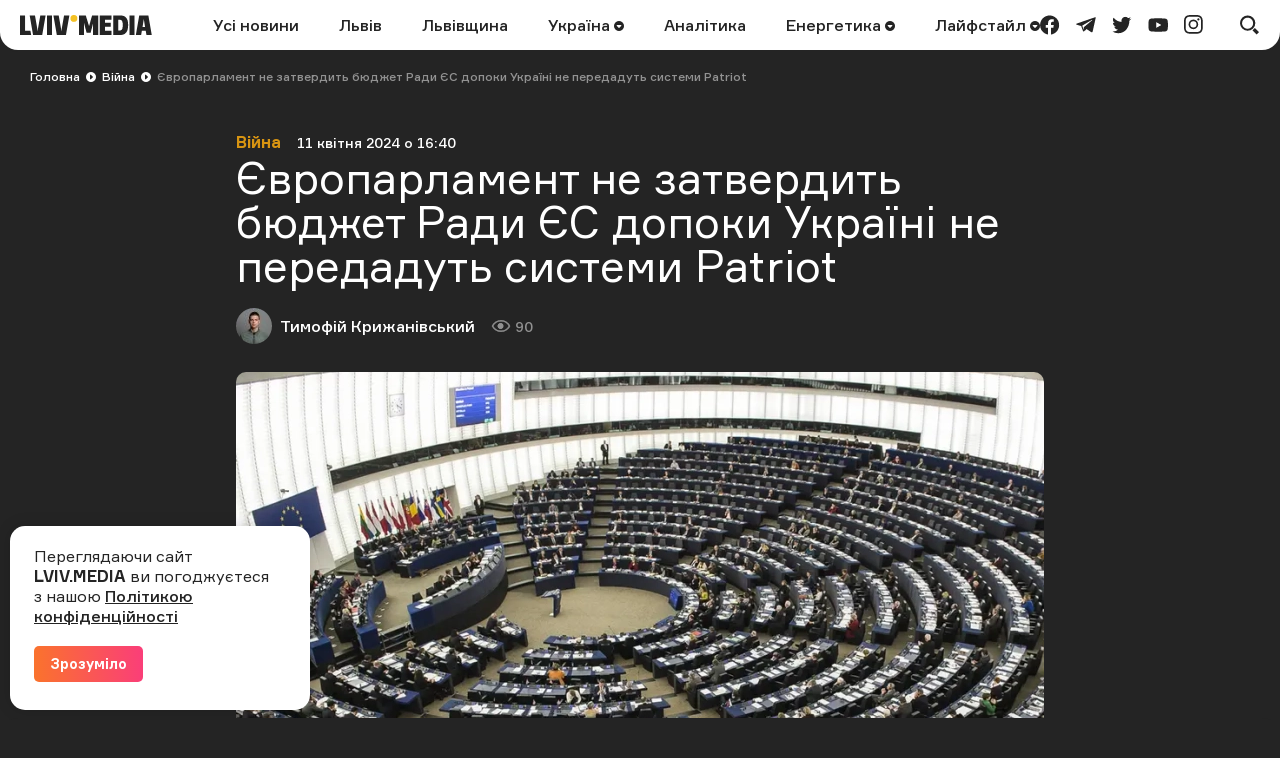

--- FILE ---
content_type: text/html; charset=UTF-8
request_url: https://lviv.media/viyna/87553-poki-ukrayini-ne-dadut-patriot-yevroparlament-ne-shvalit-byudzhet-yevroradi/
body_size: 13652
content:
<!DOCTYPE html> <html lang="uk"> <head> <meta charset="utf-8"> <meta http-equiv="x-ua-compatible" content="ie=edge"> <meta name="viewport" content="width=device-width, initial-scale=1"> <meta name="HandheldFriendly" content="True" /> <meta http-equiv="cleartype" content="on" /> <meta name="format-detection" content="telephone=no" /> <meta name="format-detection" content="address=no" /> <meta property="fb:app_id" content="759044945210517" /> <link rel="apple-touch-icon" sizes="180x180" href="/apple-touch-icon.png"> <link rel="icon" type="image/png" sizes="32x32" href="/favicon-32x32.png"> <link rel="icon" type="image/png" sizes="16x16" href="/favicon-16x16.png"> <link rel="manifest" href="/site.webmanifest"> <link rel="mask-icon" href="/safari-pinned-tab.svg" color="#242424"> <meta name="msapplication-TileColor" content="#242424"> <meta name="theme-color" content="#ffffff"> <title>Patriot для  України: євродепутати заморозили бюджет Ради ЄС — LVIV.MEDIA</title> <link rel="canonical" href="https://lviv.media/viyna/87553-poki-ukrayini-ne-dadut-patriot-yevroparlament-ne-shvalit-byudzhet-yevroradi/"> <link rel="amphtml" href="https://lviv.media/amp/viyna/87553-poki-ukrayini-ne-dadut-patriot-yevroparlament-ne-shvalit-byudzhet-yevroradi/"> <meta name="robots" content="max-snippet:-1, max-video-preview:-1, max-image-preview:large"> <link rel="alternate" href="https://lviv.media/viyna/87553-poki-ukrayini-ne-dadut-patriot-yevroparlament-ne-shvalit-byudzhet-yevroradi/" hreflang="x-default" /> <link rel="alternate" href="https://lviv.media/viyna/87553-poki-ukrayini-ne-dadut-patriot-yevroparlament-ne-shvalit-byudzhet-yevroradi/" hreflang="uk" /> <meta name="description" content="Європарламент вирішив не затверджувати бюджет Ради ЄС, допоки європейські країни не передадуть Україні системи ППО — більше на LVIV.MEDIA"> <meta property="og:title" content="Європарламент не затвердить бюджет Ради ЄС допоки Україні не передадуть системи Patriot — LVIV.MEDIA" /> <meta property="og:description" content="З цією заявою виступив експрем&#039;єр-міністр Бельгії Гі Верхофстадт в Європарламенті. Європарламентарі підтримали це рішення" /> <meta property="og:type" content="article" /> <meta property="og:url" content="https://lviv.media/viyna/87553-poki-ukrayini-ne-dadut-patriot-yevroparlament-ne-shvalit-byudzhet-yevroradi/" /> <meta property="og:image" content="https://lviv.media/static/content/thumbs/1200x630/0/1d/ohevxn---c1000x525x0sx0s-up--75aae519a2f1779f44c6af5678e0a1d0.webp" /> <meta property="og:image:url" content="https://lviv.media/static/content/thumbs/1200x630/0/1d/ohevxn---c1000x525x0sx0s-up--75aae519a2f1779f44c6af5678e0a1d0.webp" /> <meta property="og:image:width" content="1200" /> <meta property="og:image:height" content="630" /> <meta property="og:site_name" content="LVIV.MEDIA" /> <meta name="twitter:title" content="Європарламент не затвердить бюджет Ради ЄС допоки Україні не передадуть системи Patriot — LVIV.MEDIA"> <meta name="twitter:description" content="З цією заявою виступив експрем&#039;єр-міністр Бельгії Гі Верхофстадт в Європарламенті. Європарламентарі підтримали це рішення"> <meta name="twitter:card" content="summary_large_image"> <meta name="twitter:image" content="https://lviv.media/static/content/thumbs/1200x630/0/1d/ohevxn---c1000x525x0sx0s-up--75aae519a2f1779f44c6af5678e0a1d0.webp"> <meta name="twitter:site" content="LVIV.MEDIA"> <meta name="twitter:creator" content="@LvivMedia"> <meta property="og:article:author" content="https://lviv.media/authors/72-krizhanivskij/" /> <meta property="og:article:published_time" content="2024-04-11T16:40:00+03:00" /> <script type="application/ld+json">{"@context":"https://schema.org","@type":"BreadcrumbList","itemListElement":[{"@type":"ListItem","position":1,"name":"Головна","item":"https://lviv.media/"},{"@type":"ListItem","position":2,"name":"Війна","item":"https://lviv.media/viyna/"},{"@type":"ListItem","position":3,"name":"Європарламент не затвердить бюджет Ради ЄС допоки Україні не передадуть системи Patriot","item":"https://lviv.media/viyna/87553-poki-ukrayini-ne-dadut-patriot-yevroparlament-ne-shvalit-byudzhet-yevroradi/"}]}</script> <script type="application/ld+json">{"@context":"https://schema.org","@type":"NewsArticle","headline":"Європарламент не затвердить бюджет Ради ЄС допоки Україні не передадуть системи Patriot","datePublished":"2024-04-11T16:40:00+03:00","dateModified":"2024-04-11T16:40:00+03:00","author":{"@type":"Person","name":"Тимофій Крижанівський"},"publisher":{"@type":"Organization","name":"LVIV.MEDIA","logo":{"@type":"ImageObject","url":"https://lviv.media/static/img/logo-current.svg"}},"description":"З цією заявою виступив експрем'єр-міністр Бельгії Гі Верхофстадт в Європарламенті. Європарламентарі підтримали це рішення","articleBody":"У четвер, 11 квітня, експремʼєр-міністр Бельгії, багаторічний депутат Європейського парламенту Гі Верхофстадт запропонував призупинити схвалення бюджету Європейської Ради допоки для України не знайдуть системи ППО Patriot. Про це повідомило Радіо Свобода з посиланням на соцмережі Верхофстадта. Депутати підтримали пропозицію Рішення не ухвалювати фінансування Ради ЄС підтримало 515 євродепутатів, проти були 62. Під час свого виступу Гі Верхофстадт нагадав слова керівника європейської дипломатії Жозепа Бореля про те, що у держав ЄС в розпорядженні є 100 батарей Patriot. Також євродепутат нагадав нещодавню заяву міністра закордонних справ України Дмитра Кулеби, що Україна якнайшвидше потребує сім систем ППО для своїх потреб і готова розглянути варіант позики. Нагадаємо, 6 квітня Президент України в інтервʼю заявив, що Україна потребує 25 систем ППО Patriot або їх аналогів, щоб закрити Україну повністю. Ця кількість врахована навіть з тими областями, які найменше потерпають від повітряних атак Росії.","image":"https://lviv.media/static/content/thumbs/800x450/0/1d/7ywq36---c800x450x50px50p-up--75aae519a2f1779f44c6af5678e0a1d0.webp"}</script> <link rel="preload" crossorigin as="font" href="https://lviv.media/static/fonts/Formular/Formular-Regular.woff"> <link rel="preload" crossorigin as="font" href="https://lviv.media/static/fonts/Formular/Formular-Medium.woff"> <link rel="preload" crossorigin as="font" href="https://lviv.media/static/fonts/Formular/Formular-Black.woff"> <link rel="preload" crossorigin as="font" href="https://lviv.media/static/fonts/Formular/Formular-Bold.woff"> <link rel="preload" href="https://lviv.media/static/content/thumbs/808x456/0/1d/hfqmcf---c930x525x0sx0s-up--75aae519a2f1779f44c6af5678e0a1d0.webp" as="image" imagesrcset="https://lviv.media/static/content/thumbs/808x456/0/1d/hfqmcf---c930x525x0sx0s-up--75aae519a2f1779f44c6af5678e0a1d0.webp 1x, https://lviv.media/static/content/thumbs/1616x912/0/1d/wyymxe---c930x525x0sx0s-up--75aae519a2f1779f44c6af5678e0a1d0.webp 2x" media="(min-width: 1024px)"> <link rel="preload" href="https://lviv.media/static/content/thumbs/420x484/0/1d/amb5ld---c455x525x0sx0s-up--75aae519a2f1779f44c6af5678e0a1d0.webp" as="image" imagesrcset="https://lviv.media/static/content/thumbs/420x484/0/1d/amb5ld---c455x525x0sx0s-up--75aae519a2f1779f44c6af5678e0a1d0.webp 1x, https://lviv.media/static/content/thumbs/840x968/0/1d/z4u4h3---c455x525x0sx0s-up--75aae519a2f1779f44c6af5678e0a1d0.webp 2x" media="(max-width: 1023px)"> <link rel="stylesheet" href="https://lviv.media/static/css/app.css"> <style>
[data-ad-slot] iframe {
    margin: 0 auto !important;
}
</style> <link rel="stylesheet" href="https://lviv.media/static/css/post.css"> <link rel="stylesheet" href="https://lviv.media/static/css/gallery.css" fetchpriority="low"> <link rel="stylesheet" href="https://lviv.media/static/css/carousel.css" fetchpriority="low"> <link rel="stylesheet" href="https://lviv.media/static/css/utilities.css" fetchpriority="low"> <script>
window.App = {"baseUrl":"https:\/\/lviv.media\/","staticUrl":"https:\/\/lviv.media\/static\/","locale":"uk","facebookAppId":"759044945210517","jsVendorFiles":{"vendor.js":"https:\/\/lviv.media\/static\/js\/vendor.js?id=c131facd8af0150da4b44c65aae288aa","swiper-vendor.js":"https:\/\/lviv.media\/static\/js\/swiper-vendor.js?id=885337d6e4fc03c9c0956f53bfc09e5e"},"article":{"id":"9bc83003-9f14-4876-8982-f033aedeb9b6","number":87553,"slug":"poki-ukrayini-ne-dadut-patriot-yevroparlament-ne-shvalit-byudzhet-yevroradi","layout":"default","modules":[],"embeds":[],"title":{"origin":"Європарламент не затвердить бюджет Ради ЄС допоки Україні не передадуть системи Patriot","clean":"Європарламент не затвердить бюджет Ради ЄС допоки Україні не передадуть системи Patriot"},"meta":{"title":"Patriot для  України: євродепутати заморозили бюджет Ради ЄС","description":"Європарламент вирішив не затверджувати бюджет Ради ЄС, допоки європейські країни не передадуть Україні системи ППО — більше на LVIV.MEDIA"},"url":{"direct":"https:\/\/lviv.media\/viyna\/87553-poki-ukrayini-ne-dadut-patriot-yevroparlament-ne-shvalit-byudzhet-yevroradi\/","next":"https:\/\/lviv.media\/api\/articles\/9bc83003-9f14-4876-8982-f033aedeb9b6\/next\/","add-view":"https:\/\/lviv.media\/api\/articles\/9bc83003-9f14-4876-8982-f033aedeb9b6\/add-view\/"}}}
</script> <script>
window.App.staticAsset = path =>  'https://lviv.media/static/:path:'.replace(':path:', path)
</script> <!-- Google Tag Manager --> <script>(function(w,d,s,l,i){w[l]=w[l]||[];w[l].push({'gtm.start':
new Date().getTime(),event:'gtm.js'});var f=d.getElementsByTagName(s)[0],
j=d.createElement(s),dl=l!='dataLayer'?'&l='+l:'';j.async=true;j.src=
'https://www.googletagmanager.com/gtm.js?id='+i+dl;f.parentNode.insertBefore(j,f);
})(window,document,'script','dataLayer','GTM-MX7CRZN');</script> <!-- End Google Tag Manager --> <link rel="preconnect" href="https://membrana-cdn.media/" crossorigin> <link rel="dns-prefetch" href="https://membrana-cdn.media/"> <script>
    window.yieldMasterCmd = window.yieldMasterCmd || [];
    window.yieldMasterCmd.push(function() {
        window.yieldMaster.init({
            pageVersionAutodetect: true
        });
    });
</script> <script>
    (function() {
        const scriptsToLoad = [
            { src: 'https://www.googletagservices.com/tag/js/gpt.js', loaded: false },
            { src: 'https://cdn.membrana.media/lvm/ym.js', loaded: false },
        ];

        function loadScripts() {
            scriptsToLoad.forEach(script => {
                if (!script.loaded) {
                    const scriptElement = document.createElement('script');
                    scriptElement.src = script.src;
                    document.body.appendChild(scriptElement);
                    script.loaded = true;
                }
            });

            // Remove event listeners after loading scripts
            document.removeEventListener('click', loadScripts);
            document.removeEventListener('scroll', loadScripts);
            document.removeEventListener('mousemove', loadScripts);
        }

        // Add event listeners for user interactions
        document.addEventListener('click', loadScripts);
        document.addEventListener('scroll', loadScripts);
        document.addEventListener('mousemove', loadScripts);
    })();
</script> <style>
	.nts-ad {display: flex; flex-direction: column; align-items: center; justify-content: center}
	.nts-ad-h250 {min-height: 250px}
	.nts-ad-h280 {min-height: 280px}
	.nts-ad-h600 {min-height: 600px; justify-content: flex-start}
</style> </head> </html> <body> <header class="c-header"> <div class="c-header-inner"> <div class="c-header-bg"></div> <div class="c-header-hamburger"> <button type="button" class="c-header-hamburger__btn js-menu-toggle"> <span class="sr-only">Меню</span> <div class="c-header-hamburger__icon"> <div></div> <div></div> <div></div> </div> </button> </div> <div class="c-menu"> <div class="c-menu-inner"> <nav class="c-menu-nav"> <ul class="c-menu-nav__list"> <li class="c-menu-nav__item"> <a href="https://lviv.media/news/" class="c-menu-nav__link">Усі новини</a> </li> <li class="c-menu-nav__item"> <a href="https://lviv.media/lviv/" class="c-menu-nav__link">Львів</a> </li> <li class="c-menu-nav__item"> <a href="https://lviv.media/lvivshchyna/" class="c-menu-nav__link">Львівщина</a> </li> <li class="c-menu-nav__item"> <a href="https://lviv.media/ukraina/" class="c-menu-nav__link">
    Україна
    </a> <div class="c-menu-sub"> <ul class="c-menu-sub__list"> <li class="c-menu-sub__item"> <a href="https://lviv.media/viyna/" class="c-menu-sub__link">Війна</a> </li> <li class="c-menu-sub__item"> <a href="https://lviv.media/politics/" class="c-menu-sub__link">Політика</a> </li> <li class="c-menu-sub__item"> <a href="https://lviv.media/ekonomika/" class="c-menu-sub__link">Економіка</a> </li> <li class="c-menu-sub__item"> <a href="https://lviv.media/socialni-novini/" class="c-menu-sub__link">Соціальні новини</a> </li> </ul> </div> </li> <li class="c-menu-nav__item"> <a href="https://lviv.media/analitika/" class="c-menu-nav__link">Аналітика</a> </li> <li class="c-menu-nav__item"> <a href="https://lviv.media/energetika/" class="c-menu-nav__link">
    Енергетика
    </a> <div class="c-menu-sub"> <ul class="c-menu-sub__list"> <li class="c-menu-sub__item"> <a href="https://lviv.media/energetika/gaz/" class="c-menu-sub__link">Газ</a> </li> <li class="c-menu-sub__item"> <a href="https://lviv.media/energetika/nafta/" class="c-menu-sub__link">Нафта</a> </li> <li class="c-menu-sub__item"> <a href="https://lviv.media/energetika/sonyachna-energiya/" class="c-menu-sub__link">Сонячна енергетика</a> </li> <li class="c-menu-sub__item"> <a href="https://lviv.media/energetika/vitrova-energetika/" class="c-menu-sub__link">Вітрова енергетика</a> </li> <li class="c-menu-sub__item"> <a href="https://lviv.media/energetika/zelena-energetika/" class="c-menu-sub__link">Відновлювальна енергетика</a> </li> <li class="c-menu-sub__item"> <a href="https://lviv.media/energetika/palne/" class="c-menu-sub__link">Пальне</a> </li> <li class="c-menu-sub__item"> <a href="https://lviv.media/energetika/tarifi-i-poradi/" class="c-menu-sub__link">Тарифи і поради</a> </li> </ul> </div> </li> <li class="c-menu-nav__item"> <a href="https://lviv.media/lifestyle/" class="c-menu-nav__link">
    Лайфстайл
    </a> <div class="c-menu-sub"> <ul class="c-menu-sub__list"> <li class="c-menu-sub__item"> <a href="https://lviv.media/religiya/" class="c-menu-sub__link">Релігія</a> </li> <li class="c-menu-sub__item"> <a href="https://lviv.media/recepti/" class="c-menu-sub__link">Рецепти</a> </li> <li class="c-menu-sub__item"> <a href="https://lviv.media/sport/" class="c-menu-sub__link">Спорт</a> </li> <li class="c-menu-sub__item"> <a href="https://lviv.media/zdorovya/" class="c-menu-sub__link">Здоров’я</a> </li> <li class="c-menu-sub__item"> <a href="https://lviv.media/culture/" class="c-menu-sub__link">Культура</a> </li> </ul> </div> </li> </ul> </nav> <div class="c-menu-socials"> <ul class="c-menu-socials__list"> <li class="c-menu-socails__item"> <a href="https://www.facebook.com/lvv.media" target="_blank" rel="noopener" class="c-menu-socials__link t-facebook"> <span class="sr-only">facebook</span> <svg viewbox="0 0 24 24" width="24" height="24" class="i-icon i-facebook" xmlns="http://www.w3.org/2000/svg"> <use xlink:href="https://lviv.media/static/sprite/symbol.svg#facebook"></use> </svg> </a> </li> <li class="c-menu-socails__item"> <a href="https://t.me/lvivmedia" target="_blank" rel="noopener" class="c-menu-socials__link t-telegram"> <span class="sr-only">telegram</span> <svg viewbox="0 0 24 24" width="24" height="24" class="i-icon i-telegram" xmlns="http://www.w3.org/2000/svg"> <use xlink:href="https://lviv.media/static/sprite/symbol.svg#telegram"></use> </svg> </a> </li> <li class="c-menu-socails__item"> <a href="https://twitter.com/LvivMedia" target="_blank" rel="noopener" class="c-menu-socials__link t-twitter"> <span class="sr-only">twitter</span> <svg viewbox="0 0 24 24" width="24" height="24" class="i-icon i-twitter" xmlns="http://www.w3.org/2000/svg"> <use xlink:href="https://lviv.media/static/sprite/symbol.svg#twitter"></use> </svg> </a> </li> <li class="c-menu-socails__item"> <a href="https://www.youtube.com/channel/UCHYlN_WxQytvVZu3dNWd7lQ" target="_blank" rel="noopener" class="c-menu-socials__link t-youtube"> <span class="sr-only">youtube</span> <svg viewbox="0 0 24 24" width="24" height="24" class="i-icon i-youtube" xmlns="http://www.w3.org/2000/svg"> <use xlink:href="https://lviv.media/static/sprite/symbol.svg#youtube"></use> </svg> </a> </li> <li class="c-menu-socails__item"> <a href="https://www.instagram.com/lviv_media/" target="_blank" rel="noopener" class="c-menu-socials__link t-instagram"> <span class="sr-only">instagram</span> <svg viewbox="0 0 24 24" width="24" height="24" class="i-icon i-instagram" xmlns="http://www.w3.org/2000/svg"> <use xlink:href="https://lviv.media/static/sprite/symbol.svg#instagram"></use> </svg> </a> </li> </ul> </div> </div> </div> <div class="c-header-inner__left"> <div class="c-header-logo"> <a href="https://lviv.media/"> <span class="sr-only">LVIV.MEDIA</span> <svg width="132" height="20" viewbox="0 0 132 20" fill="currentColor" xmlns="http://www.w3.org/2000/svg"> <path d="M26.978 20V.49h5.061V20h-5.061zM84.939 4.668v3.12h5.724v3.858H84.94v3.98h6.658V20H79.853V.491h11.744v4.177H84.94zM93.133 20V.491h7.469c2.58 0 4.496.787 5.725 2.384 1.228 1.597 1.843 3.955 1.843 7.125 0 3.317-.639 5.823-1.917 7.494-1.278 1.67-3.219 2.506-5.823 2.506h-7.297zm8.181-4.963c.516-.344.885-.91 1.106-1.72.258-1.078.374-2.185.344-3.293a12.04 12.04 0 00-.344-3.169 3.002 3.002 0 00-1.106-1.67 3.666 3.666 0 00-2.051-.517h-1.008v10.86h1.008a3.479 3.479 0 002.051-.491zM109.408 20V.491h5.061V20h-5.061zM78.147.491V20h-5.061V8.034l-.74 3.106-1.742 6.722h-3.98L64.85 11.14l-.757-3.106h-.024V20h-5.062V.491h6.782l3.267 10.664L72.08.49h6.068z"></path> <path d="M53.894 6.88a3.44 3.44 0 100-6.88 3.44 3.44 0 000 6.88z" fill="#F4C123"></path> <path d="M10.418 15.626H5.06V.491H0V20h11.18l-.762-4.374zM22.211 20L25.602.49h-5.307l-2.268 13.045-.386 2.96-.385-2.96L14.988.49H9.68L13.07 20h9.14zM45.946 20L49.361.49h-5.307L41.77 13.536l-.38 2.92-.382-2.92L38.722.49h-5.307L36.831 20h9.115zM119.236.491L115.845 20h5.307l.715-4.152h3.863l.722 4.152h5.307L128.376.49h-9.14zm3.309 11.5l1.261-7.996 1.255 7.995h-2.516z"></path> </svg> </a> </div> </div> <div class="c-header-inner__center"> <nav class="c-header-nav"> <ul class="c-header-nav__list"> <li class="c-header-nav__item"> <a href="https://lviv.media/news/" class="c-header-nav__link">Усі новини</a> </li> <li class="c-header-nav__item"> <a href="https://lviv.media/lviv/" class="c-header-nav__link">Львів</a> </li> <li class="c-header-nav__item"> <a href="https://lviv.media/lvivshchyna/" class="c-header-nav__link">Львівщина</a> </li> <li class="c-header-nav__item"> <a href="https://lviv.media/ukraina/" class="c-header-nav__link">
    Україна
        <svg viewbox="0 0 24 24" width="24" height="24" class="i-icon i-arrow-circle" xmlns="http://www.w3.org/2000/svg"> <use xlink:href="https://lviv.media/static/sprite/symbol.svg#arrow-circle"></use> </svg> </a> <div class="c-header-sub"> <ul class="c-header-sub__list"> <li class="c-header-sub__item"> <a href="https://lviv.media/viyna/" class="c-header-sub__link">Війна</a> </li> <li class="c-header-sub__item"> <a href="https://lviv.media/politics/" class="c-header-sub__link">Політика</a> </li> <li class="c-header-sub__item"> <a href="https://lviv.media/ekonomika/" class="c-header-sub__link">Економіка</a> </li> <li class="c-header-sub__item"> <a href="https://lviv.media/socialni-novini/" class="c-header-sub__link">Соціальні новини</a> </li> </ul> </div> </li> <li class="c-header-nav__item"> <a href="https://lviv.media/analitika/" class="c-header-nav__link">Аналітика</a> </li> <li class="c-header-nav__item"> <a href="https://lviv.media/energetika/" class="c-header-nav__link">
    Енергетика
        <svg viewbox="0 0 24 24" width="24" height="24" class="i-icon i-arrow-circle" xmlns="http://www.w3.org/2000/svg"> <use xlink:href="https://lviv.media/static/sprite/symbol.svg#arrow-circle"></use> </svg> </a> <div class="c-header-sub"> <ul class="c-header-sub__list"> <li class="c-header-sub__item"> <a href="https://lviv.media/energetika/gaz/" class="c-header-sub__link">Газ</a> </li> <li class="c-header-sub__item"> <a href="https://lviv.media/energetika/nafta/" class="c-header-sub__link">Нафта</a> </li> <li class="c-header-sub__item"> <a href="https://lviv.media/energetika/sonyachna-energiya/" class="c-header-sub__link">Сонячна енергетика</a> </li> <li class="c-header-sub__item"> <a href="https://lviv.media/energetika/vitrova-energetika/" class="c-header-sub__link">Вітрова енергетика</a> </li> <li class="c-header-sub__item"> <a href="https://lviv.media/energetika/zelena-energetika/" class="c-header-sub__link">Відновлювальна енергетика</a> </li> <li class="c-header-sub__item"> <a href="https://lviv.media/energetika/palne/" class="c-header-sub__link">Пальне</a> </li> <li class="c-header-sub__item"> <a href="https://lviv.media/energetika/tarifi-i-poradi/" class="c-header-sub__link">Тарифи і поради</a> </li> </ul> </div> </li> <li class="c-header-nav__item"> <a href="https://lviv.media/lifestyle/" class="c-header-nav__link">
    Лайфстайл
        <svg viewbox="0 0 24 24" width="24" height="24" class="i-icon i-arrow-circle" xmlns="http://www.w3.org/2000/svg"> <use xlink:href="https://lviv.media/static/sprite/symbol.svg#arrow-circle"></use> </svg> </a> <div class="c-header-sub"> <ul class="c-header-sub__list"> <li class="c-header-sub__item"> <a href="https://lviv.media/religiya/" class="c-header-sub__link">Релігія</a> </li> <li class="c-header-sub__item"> <a href="https://lviv.media/recepti/" class="c-header-sub__link">Рецепти</a> </li> <li class="c-header-sub__item"> <a href="https://lviv.media/sport/" class="c-header-sub__link">Спорт</a> </li> <li class="c-header-sub__item"> <a href="https://lviv.media/zdorovya/" class="c-header-sub__link">Здоров’я</a> </li> <li class="c-header-sub__item"> <a href="https://lviv.media/culture/" class="c-header-sub__link">Культура</a> </li> </ul> </div> </li> </ul> </nav> </div> <div class="c-header-inner__right"> <div class="c-header-socials"> <ul class="c-header-socials__list"> <li class="c-header-socails__item"> <a href="https://www.facebook.com/lvv.media" target="_blank" rel="noopener" class="c-header-socials__link t-facebook"> <span class="sr-only">facebook</span> <svg viewbox="0 0 24 24" width="24" height="24" class="i-icon i-facebook" xmlns="http://www.w3.org/2000/svg"> <use xlink:href="https://lviv.media/static/sprite/symbol.svg#facebook"></use> </svg> </a> </li> <li class="c-header-socails__item"> <a href="https://t.me/lvivmedia" target="_blank" rel="noopener" class="c-header-socials__link t-telegram"> <span class="sr-only">telegram</span> <svg viewbox="0 0 24 24" width="24" height="24" class="i-icon i-telegram" xmlns="http://www.w3.org/2000/svg"> <use xlink:href="https://lviv.media/static/sprite/symbol.svg#telegram"></use> </svg> </a> </li> <li class="c-header-socails__item"> <a href="https://twitter.com/LvivMedia" target="_blank" rel="noopener" class="c-header-socials__link t-twitter"> <span class="sr-only">twitter</span> <svg viewbox="0 0 24 24" width="24" height="24" class="i-icon i-twitter" xmlns="http://www.w3.org/2000/svg"> <use xlink:href="https://lviv.media/static/sprite/symbol.svg#twitter"></use> </svg> </a> </li> <li class="c-header-socails__item"> <a href="https://www.youtube.com/channel/UCHYlN_WxQytvVZu3dNWd7lQ" target="_blank" rel="noopener" class="c-header-socials__link t-youtube"> <span class="sr-only">youtube</span> <svg viewbox="0 0 24 24" width="24" height="24" class="i-icon i-youtube" xmlns="http://www.w3.org/2000/svg"> <use xlink:href="https://lviv.media/static/sprite/symbol.svg#youtube"></use> </svg> </a> </li> <li class="c-header-socails__item"> <a href="https://www.instagram.com/lviv_media/" target="_blank" rel="noopener" class="c-header-socials__link t-instagram"> <span class="sr-only">instagram</span> <svg viewbox="0 0 24 24" width="24" height="24" class="i-icon i-instagram" xmlns="http://www.w3.org/2000/svg"> <use xlink:href="https://lviv.media/static/sprite/symbol.svg#instagram"></use> </svg> </a> </li> </ul> </div> <div class="c-header-search"> <button type="button" class="c-header-search__btn js-search-modal-toggle"> <span class="sr-only">Пошук</span> <svg viewbox="0 0 24 24" width="24" height="24" class="i-icon i-search " xmlns="http://www.w3.org/2000/svg"> <use xlink:href="https://lviv.media/static/sprite/symbol.svg#search"></use> </svg> <svg viewbox="0 0 24 24" width="24" height="24" class="i-icon i-close " xmlns="http://www.w3.org/2000/svg"> <use xlink:href="https://lviv.media/static/sprite/symbol.svg#close"></use> </svg> </button> <div class="c-search-modal js-search-modal"> <form method="GET" action="https://lviv.media/search/" class="c-search-modal__form" autocomplete="off"> <div class="f-group"> <input type="text" class="f-input js-search-modal-input" placeholder="Введіть ключове слово" name="query"> </div> <button type="submit" class="f-btn f-btn--gradient">Пошук</button> </form> </div> </div> </div> </div> </header> <main> <div class="l-box" data-article-id="9bc83003-9f14-4876-8982-f033aedeb9b6" data-infinite-scroll-first> <article class="c-post"> <div class="c-post__header c-post__header--overlay  c-post__header--image "> <div class="c-breadcrumbs"> <div class="c-breadcrumbs__scroll"> <ul class="c-breadcrumbs__list"> <li class="c-breadcrumbs__item"> <a href="https://lviv.media/" class="c-breadcrumbs__link f-link--primary">Головна</a> <i class="c-breadcrumbs__arrow"> <svg viewbox="0 0 24 24" width="24" height="24" class="i-icon i-arrow-circle-dark" xmlns="http://www.w3.org/2000/svg"> <use xlink:href="https://lviv.media/static/sprite/symbol.svg#arrow-circle-dark"></use> </svg> </i> </li> <li class="c-breadcrumbs__item"> <a href="https://lviv.media/viyna/" class="c-breadcrumbs__link f-link--primary">Війна</a> <i class="c-breadcrumbs__arrow"> <svg viewbox="0 0 24 24" width="24" height="24" class="i-icon i-arrow-circle-dark" xmlns="http://www.w3.org/2000/svg"> <use xlink:href="https://lviv.media/static/sprite/symbol.svg#arrow-circle-dark"></use> </svg> </i> </li> <li class="c-breadcrumbs__item">Європарламент не затвердить бюджет Ради ЄС допоки Україні не передадуть системи Patriot</li> </ul> </div> </div> <div class="c-post__inner c-post__header-inner"> <dl class="c-post__info"> <dt class="sr-only">Категорія</dt> <dd class="c-post__info-item c-post__category"> <a href="https://lviv.media/viyna/" class="f-link--opacity">Війна</a> </dd> <dt class="sr-only">Дата публікації</dt> <dd class="c-post__info-item c-post__date"> <time datetime="2024-04-11T16:40:00+03:00">11 квітня 2024 о 16:40</time> </dd> </dl> <h1 class="c-post__title">Європарламент не затвердить бюджет Ради ЄС допоки Україні не передадуть системи Patriot</h1> <dl class="c-post__info"> <dt class="sr-only">Автор</dt> <dd class="c-post__info-item c-post__author"> <picture class="c-post__author-img"> <img width="36" height="36" src="https://lviv.media/static/content/thumbs/36x36/5/09/qwe3l4---c36x36x50px50p-up--c901c371333bb839fd272ba2ffea6095.jpg" srcset="https://lviv.media/static/content/thumbs/36x36/5/09/qwe3l4---c36x36x50px50p-up--c901c371333bb839fd272ba2ffea6095.jpg 1x, https://lviv.media/static/content/thumbs/72x72/5/09/sg7lpd---c36x36x50px50p-up--c901c371333bb839fd272ba2ffea6095.jpg 2x" alt="Тимофій Крижанівський"> </picture> <div class="c-post__author-name"> <a href="https://lviv.media/authors/72-krizhanivskij/" class="f-link--opacity f-link--overlay">Тимофій Крижанівський</a> </div> </dd> <dt class="sr-only">Кількість переглядів</dt> <dd class="c-post__info-item c-post__views"> <svg viewbox="0 0 24 24" width="24" height="24" class="i-icon i-views " xmlns="http://www.w3.org/2000/svg"> <use xlink:href="https://lviv.media/static/sprite/symbol.svg#views"></use> </svg>
                90
            </dd> </dl> <figure class="c-post__img"> <picture> <source srcset="https://lviv.media/static/content/thumbs/808x456/0/1d/hfqmcf---c930x525x0sx0s-up--75aae519a2f1779f44c6af5678e0a1d0.webp 1x, https://lviv.media/static/content/thumbs/1616x912/0/1d/wyymxe---c930x525x0sx0s-up--75aae519a2f1779f44c6af5678e0a1d0.webp 2x" type="image/webp" media="(min-width: 1024px)"> <img width="420" height="484" src="https://lviv.media/static/content/thumbs/420x484/0/1d/amb5ld---c455x525x0sx0s-up--75aae519a2f1779f44c6af5678e0a1d0.webp" srcset="https://lviv.media/static/content/thumbs/420x484/0/1d/amb5ld---c455x525x0sx0s-up--75aae519a2f1779f44c6af5678e0a1d0.webp 1x, https://lviv.media/static/content/thumbs/840x968/0/1d/z4u4h3---c455x525x0sx0s-up--75aae519a2f1779f44c6af5678e0a1d0.webp 2x" alt="Поки Україні не дадуть Patriot Європарламент не схвалить бюджет Євроради" title="Фото Європарламенту"> </source></picture> </figure> </div> </div> <div class="c-card c-post__card"> <div class="c-post__inner"> <div class="c-prose"> <div class="c-post__lead"><p>З цією заявою виступив експрем'єр-міністр Бельгії Гі Верхофстадт в Європарламенті. Європарламентарі підтримали це рішення</p></div> <p>У четвер, 11 квітня, експремʼєр-міністр Бельгії, багаторічний депутат Європейського парламенту Гі Верхофстадт запропонував призупинити схвалення бюджету Європейської Ради допоки для України не знайдуть системи ППО Patriot. Про це <a href="https://t.me/svoboda_radio/26353" rel="nofollow">повідомило </a>Радіо Свобода з посиланням на соцмережі Верхофстадта.</p> <h2>Депутати підтримали пропозицію</h2> <p>Рішення не ухвалювати фінансування Ради ЄС підтримало 515 євродепутатів, проти були 62. Під час свого виступу Гі Верхофстадт нагадав слова керівника європейської дипломатії Жозепа Бореля про те, що у держав ЄС в розпорядженні є 100 батарей Patriot. Також євродепутат нагадав нещодавню заяву міністра закордонних справ України Дмитра Кулеби, що Україна якнайшвидше потребує сім систем ППО для своїх потреб і готова розглянути варіант позики. </p> <p>Нагадаємо, 6 квітня Президент України в інтервʼю<a href="https://lviv.media/ukraina/87335-nestacha-ppo-mobilizacijnij-zakon-ta-dopomogu-ssha-golovne-z-intervyu-zelenskogo/"> заявив</a>, що Україна потребує 25 систем ППО Patriot або їх аналогів, щоб закрити Україну повністю. Ця кількість врахована навіть з тими областями, які найменше потерпають від повітряних атак Росії. </p> <!-- Desktop ad --> <div class="hidden lg:block"> <div class="nts-ad nts-ad-h280"> <div class="LVM_BTA_336"></div> </div> </div> <!-- Mobile ad --> <div class="lg:hidden"> <div class="nts-ad nts-ad-h280"> <div class="LVM_BTA_300M"></div> </div> </div> </div> <div class="c-post__tags"> <ul class="c-post__tags-list"> <li class="c-post__tags-item"> <a href="https://lviv.media/tags/64-dopomoha/" class="c-post__tags-link">#допомога</a> </li> <li class="c-post__tags-item"> <a href="https://lviv.media/tags/215-yevroparlament/" class="c-post__tags-link">#Європарламент</a> </li> <li class="c-post__tags-item"> <a href="https://lviv.media/tags/407-ppo/" class="c-post__tags-link">#ППО</a> </li> <li class="c-post__tags-item"> <a href="https://lviv.media/tags/1323-patriot/" class="c-post__tags-link">#Patriot</a> </li> </ul> </div> <div class="c-post__share"> <ul class="c-post__share-list"> <li class="c-post__share-item"> <a href="https://lviv.media/viyna/87553-poki-ukrayini-ne-dadut-patriot-yevroparlament-ne-shvalit-byudzhet-yevroradi/?utm_source=shares&amp;utm_medium=telegram" target="_blank" class="c-post__share-link t-telegram" data-share="telegram"> <span class="c-post__share-text">Надіслати в Telegram</span> <svg viewbox="0 0 24 24" width="24" height="24" class="i-icon i-telegram" xmlns="http://www.w3.org/2000/svg"> <use xlink:href="https://lviv.media/static/sprite/symbol.svg#telegram"></use> </svg> </a> </li> <li class="c-post__share-item"> <a href="https://lviv.media/viyna/87553-poki-ukrayini-ne-dadut-patriot-yevroparlament-ne-shvalit-byudzhet-yevroradi/?utm_source=shares&amp;utm_medium=facebook" target="_blank" class="c-post__share-link t-facebook" data-share="facebook"> <span class="c-post__share-text">Поширити в Facebook</span> <svg viewbox="0 0 24 24" width="24" height="24" class="i-icon i-facebook" xmlns="http://www.w3.org/2000/svg"> <use xlink:href="https://lviv.media/static/sprite/symbol.svg#facebook"></use> </svg> </a> </li> <li class="c-post__share-item"> <a href="https://lviv.media/viyna/87553-poki-ukrayini-ne-dadut-patriot-yevroparlament-ne-shvalit-byudzhet-yevroradi/?utm_source=shares&amp;utm_medium=messenger" target="_blank" class="c-post__share-link t-messenger" data-share="messenger"> <span class="c-post__share-text">Надіслати в Messenger</span> <svg viewbox="0 0 24 24" width="24" height="24" class="i-icon i-messenger" xmlns="http://www.w3.org/2000/svg"> <use xlink:href="https://lviv.media/static/sprite/symbol.svg#messenger"></use> </svg> </a> </li> <li class="c-post__share-item"> <a href="https://lviv.media/viyna/87553-poki-ukrayini-ne-dadut-patriot-yevroparlament-ne-shvalit-byudzhet-yevroradi/?utm_source=shares&amp;utm_medium=twitter" target="_blank" class="c-post__share-link t-twitter" data-share="twitter"> <span class="c-post__share-text">Твітнути в Twitter</span> <svg viewbox="0 0 24 24" width="24" height="24" class="i-icon i-twitter" xmlns="http://www.w3.org/2000/svg"> <use xlink:href="https://lviv.media/static/sprite/symbol.svg#twitter"></use> </svg> </a> </li> </ul> </div> </div> </div> </article> <!-- Desktop ad --> <div class="hidden lg:block"> <div class="nts-ad nts-ad-h250"> <div class="LVM_BTC_970"></div> </div> </div> <!-- Mobile ad --> <div class="lg:hidden"> <div class="nts-ad nts-ad-h280"> <div class="LVM_BTC_300M"></div> </div> </div> <section class="c-card"> <div class="c-heading"> <h2 class="c-heading-title">Пов’язані публікації</h2> </div> <div class="swiper c-carousel js-carousel"> <div class="swiper-wrapper"> <div class="swiper-slide"> <article class="c-entry"> <picture class="c-entry__preview"> <source data-srcset="https://lviv.media/static/content/thumbs/280x158/5/d2/trvujh---c280x158x50px50p-up--24e24b4f0e8dfe3d67b4320f241fcd25.jpg 1x, https://lviv.media/static/content/thumbs/560x316/5/d2/uw3ltb---c280x158x50px50p-up--24e24b4f0e8dfe3d67b4320f241fcd25.jpg 2x" type="image/jpeg" media="(min-width: 1024px)"> <img width="350" height="196" data-src="https://lviv.media/static/content/thumbs/350x196/5/d2/zghhfh---c350x196x50px50p-up--24e24b4f0e8dfe3d67b4320f241fcd25.jpg" data-srcset="https://lviv.media/static/content/thumbs/350x196/5/d2/zghhfh---c350x196x50px50p-up--24e24b4f0e8dfe3d67b4320f241fcd25.jpg 1x, https://lviv.media/static/content/thumbs/700x392/5/d2/ll2hzk---c350x196x50px50p-up--24e24b4f0e8dfe3d67b4320f241fcd25.jpg 2x" alt="У Повітряних силах ЗСУ розповіли, скільки російських “кинджалів” збили американські системи Patriot" title="У Повітряних силах ЗСУ розповіли, скільки російських “кинджалів” збили американські системи Patriot" class="lazy"> </source></picture> <div class="c-entry__content"> <dl class="c-entry__category"> <dt class="sr-only">Категорія</dt> <dd> <a href="https://lviv.media/viyna/" class="f-link--opacity">Війна</a> </dd> </dl> <div class="c-entry__title"> <a href="https://lviv.media/viyna/84151-u-povitryanih-silah-zsu-rozpovili-skilki-rosijskih-kindzhaliv-zbili-amerikanski-sistemi-patriot/" class="c-entry__link f-link--overlay f-link--opacity">У Повітряних силах ЗСУ розповіли, скільки російських “кинджалів” збили американські системи Patriot</a> </div> <dl class="c-entry__date"> <dt class="sr-only">Дата публікації</dt> <dd> <time datetime="2023-12-31T16:10:45+02:00">31.12.2023 16:10</time> </dd> </dl> </div> </article> </div> <div class="swiper-slide"> <article class="c-entry"> <picture class="c-entry__preview"> <source data-srcset="https://lviv.media/static/content/thumbs/280x158/c/ec/aanol5---c280x158x50px50p-up--3d52d300c4d5a1172124b71d2adb2ecc.jpeg 1x, https://lviv.media/static/content/thumbs/560x316/c/ec/b7cpjy---c280x158x50px50p-up--3d52d300c4d5a1172124b71d2adb2ecc.jpeg 2x" type="image/jpeg" media="(min-width: 1024px)"> <img width="350" height="196" data-src="https://lviv.media/static/content/thumbs/350x196/c/ec/y5fxtg---c350x196x50px50p-up--3d52d300c4d5a1172124b71d2adb2ecc.jpeg" data-srcset="https://lviv.media/static/content/thumbs/350x196/c/ec/y5fxtg---c350x196x50px50p-up--3d52d300c4d5a1172124b71d2adb2ecc.jpeg 1x, https://lviv.media/static/content/thumbs/700x392/c/ec/7anaxj---c350x196x50px50p-up--3d52d300c4d5a1172124b71d2adb2ecc.jpeg 2x" alt="Європарламент підтримав виділення 50 млрд євро для України" title="Європарламент підтримав виділення 50 млрд євро для України" class="lazy"> </source></picture> <div class="c-entry__content"> <dl class="c-entry__category"> <dt class="sr-only">Категорія</dt> <dd> <a href="https://lviv.media/svit/" class="f-link--opacity">Світ</a> </dd> </dl> <div class="c-entry__title"> <a href="https://lviv.media/svit/85894-yevroparlament-pidtrimav-vidilennya-50-mlrd-yevro-dlya-ukrayini/" class="c-entry__link f-link--overlay f-link--opacity"><strong>Європарламент підтримав виділення 50 млрд євро для України</strong></a> </div> <dl class="c-entry__date"> <dt class="sr-only">Дата публікації</dt> <dd> <time datetime="2024-02-27T14:46:37+02:00">27.02.2024 14:46</time> </dd> </dl> </div> </article> </div> <div class="swiper-slide"> <article class="c-entry"> <picture class="c-entry__preview"> <source data-srcset="https://lviv.media/static/content/thumbs/280x158/7/eb/k6y6il---c280x158x50px50p-up--d67e5e6155bc2c003afb65ea6d376eb7.jpg 1x, https://lviv.media/static/content/thumbs/560x316/7/eb/z3ad6v---c280x158x50px50p-up--d67e5e6155bc2c003afb65ea6d376eb7.jpg 2x" type="image/jpeg" media="(min-width: 1024px)"> <img width="350" height="196" data-src="https://lviv.media/static/content/thumbs/350x196/7/eb/w2fqoh---c350x196x50px50p-up--d67e5e6155bc2c003afb65ea6d376eb7.jpg" data-srcset="https://lviv.media/static/content/thumbs/350x196/7/eb/w2fqoh---c350x196x50px50p-up--d67e5e6155bc2c003afb65ea6d376eb7.jpg 1x, https://lviv.media/static/content/thumbs/700x392/7/eb/cbj5dz---c350x196x50px50p-up--d67e5e6155bc2c003afb65ea6d376eb7.jpg 2x" alt="крилата ракета" title="Над Україною Сили ППО знищили три крилаті ракети та 28 БПЛА «Shahed»" class="lazy"> </source></picture> <div class="c-entry__content"> <dl class="c-entry__category"> <dt class="sr-only">Категорія</dt> <dd> <a href="https://lviv.media/ukraina/" class="f-link--opacity">Україна</a> </dd> </dl> <div class="c-entry__title"> <a href="https://lviv.media/ukraina/87314-nad-ukrayinoyu-sili-ppo-znishili-tri-krilati-raketi-ta-28-bpla-shahed/" class="c-entry__link f-link--overlay f-link--opacity">Над Україною Сили ППО знищили три крилаті ракети та 28 БПЛА «Shahed»</a> </div> <dl class="c-entry__date"> <dt class="sr-only">Дата публікації</dt> <dd> <time datetime="2024-04-06T09:07:00+03:00">06.04.2024 09:07</time> </dd> </dl> </div> </article> </div> <div class="swiper-slide"> <article class="c-entry"> <picture class="c-entry__preview"> <source data-srcset="https://lviv.media/static/content/thumbs/280x158/0/8e/a3d7ni---c280x158x50px50p-up--2e983c34337ac3b731db6c53c7c658e0.jpg 1x, https://lviv.media/static/content/thumbs/560x316/0/8e/xul5hd---c280x158x50px50p-up--2e983c34337ac3b731db6c53c7c658e0.jpg 2x" type="image/jpeg" media="(min-width: 1024px)"> <img width="350" height="196" data-src="https://lviv.media/static/content/thumbs/350x196/0/8e/nhl7ur---c350x196x50px50p-up--2e983c34337ac3b731db6c53c7c658e0.jpg" data-srcset="https://lviv.media/static/content/thumbs/350x196/0/8e/nhl7ur---c350x196x50px50p-up--2e983c34337ac3b731db6c53c7c658e0.jpg 1x, https://lviv.media/static/content/thumbs/700x392/0/8e/7co6v6---c350x196x50px50p-up--2e983c34337ac3b731db6c53c7c658e0.jpg 2x" alt="Володимир Зеленський на інтерв’ю" title="Володимир Зеленський на інтерв’ю" class="lazy"> </source></picture> <div class="c-entry__content"> <dl class="c-entry__category"> <dt class="sr-only">Категорія</dt> <dd> <a href="https://lviv.media/ukraina/" class="f-link--opacity">Україна</a> </dd> </dl> <div class="c-entry__title"> <a href="https://lviv.media/ukraina/87335-nestacha-ppo-mobilizacijnij-zakon-ta-dopomogu-ssha-golovne-z-intervyu-zelenskogo/" class="c-entry__link f-link--overlay f-link--opacity">Нестача ППО, мобілізаційний закон та допомога США — головне з інтерв’ю Зеленського</a> </div> <dl class="c-entry__date"> <dt class="sr-only">Дата публікації</dt> <dd> <time datetime="2024-04-06T21:45:07+03:00">06.04.2024 21:45</time> </dd> </dl> </div> </article> </div> <div class="swiper-slide"> <article class="c-entry"> <picture class="c-entry__preview"> <source data-srcset="https://lviv.media/static/content/thumbs/280x158/a/7c/btp5m3---c1694x955x0sx197s-up--52e5779b1db6447df7e0fed0867457ca.png 1x, https://lviv.media/static/content/thumbs/560x316/a/7c/h7bdo5---c1694x955x0sx197s-up--52e5779b1db6447df7e0fed0867457ca.png 2x" type="image/png" media="(min-width: 1024px)"> <img width="350" height="196" data-src="https://lviv.media/static/content/thumbs/350x196/a/7c/oabwog---c1694x948x0sx205s-up--52e5779b1db6447df7e0fed0867457ca.png" data-srcset="https://lviv.media/static/content/thumbs/350x196/a/7c/oabwog---c1694x948x0sx205s-up--52e5779b1db6447df7e0fed0867457ca.png 1x, https://lviv.media/static/content/thumbs/700x392/a/7c/nuqudu---c1694x948x0sx205s-up--52e5779b1db6447df7e0fed0867457ca.png 2x" alt="За тиждень бійці СБУ шість систем ППО росіян" title="Скрін з відео СБУ" class="lazy"> </source></picture> <div class="c-entry__content"> <dl class="c-entry__category"> <dt class="sr-only">Категорія</dt> <dd> <a href="https://lviv.media/viyna/" class="f-link--opacity">Війна</a> </dd> </dl> <div class="c-entry__title"> <a href="https://lviv.media/viyna/87452-za-tizhden-bijci-sbu-shist-sistem-ppo-rosiyan/" class="c-entry__link f-link--overlay f-link--opacity u-badge" data-badge="Відео">За тиждень бійці СБУ дронами знищили шість систем ППО росіян</a> </div> <dl class="c-entry__date"> <dt class="sr-only">Дата публікації</dt> <dd> <time datetime="2024-04-09T18:33:05+03:00">09.04.2024 18:33</time> </dd> </dl> </div> </article> </div> </div> <div class="swiper-button-prev"> <span class="sr-only">Попередній слайд</span> <svg viewbox="0 0 24 24" width="24" height="24" class="i-icon i-angle i-angle-left" xmlns="http://www.w3.org/2000/svg"> <use xlink:href="https://lviv.media/static/sprite/symbol.svg#angle"></use> </svg> </div> <div class="swiper-button-next"> <span class="sr-only">Наступний слайд</span> <svg viewbox="0 0 24 24" width="24" height="24" class="i-icon i-angle" xmlns="http://www.w3.org/2000/svg"> <use xlink:href="https://lviv.media/static/sprite/symbol.svg#angle"></use> </svg> </div> </div> </section> </div> <div data-infinite-scroll-container></div> </main> <div class="c-news-widget js-news-widget" data-url="https://lviv.media/api/articles-after/a0e3ca63-347b-49a8-9c0d-b08931bd6bd1/"> <div class="c-news-widget__window js-news-widget-window"> <div class="c-news-widget__inner"> <div class="c-news-widget__content"> <div class="c-news-widget__scroll"> <div class="c-news-widget__list-wrapper"> <ul class="c-news-widget__list" data-list> <li class="c-news-widget__list-item"> <div class="c-news-widget__entry"> <dl class="c-news-widget__entry-date "> <dt class="sr-only">Дата публікації</dt> <dd> <time datetime="2026-01-22T12:07:00+02:00" title="22.01.2026 12:07">12:07</time> </dd> </dl> <div class="c-news-widget__entry-title"> <a href="https://lviv.media/lvivshchyna/105407-lvivskij-sud-zobovyazav-znishiti-blizko-3700-plyashok-kontrafaktnogo-alkogolyu/?utm_source=widget" class="f-link--overlay f-link--opacity">Львівський суд зобовʼязав знищити близько 3700 пляшок контрафактного алкоголю</a> </div> </div> </li> <li class="c-news-widget__list-item"> <div class="c-news-widget__entry"> <dl class="c-news-widget__entry-date  is-important "> <dt class="sr-only">Дата публікації</dt> <dd> <time datetime="2026-01-22T11:55:00+02:00" title="22.01.2026 11:55">11:55</time> </dd> </dl> <div class="c-news-widget__entry-title"> <a href="https://lviv.media/lviv/105405-sud-skasuvav-rishennya-miskradi-pro-znesennya-tripoverhovogo-restoranu-u-centri-lvova/?utm_source=widget" class="f-link--overlay f-link--opacity"><strong>Суд скасував рішення міськради про знесення триповерхового ресторану у центрі Львова</strong></a> </div> </div> </li> <li class="c-news-widget__list-item"> <div class="c-news-widget__entry"> <dl class="c-news-widget__entry-date "> <dt class="sr-only">Дата публікації</dt> <dd> <time datetime="2026-01-22T11:45:21+02:00" title="22.01.2026 11:45">11:45</time> </dd> </dl> <div class="c-news-widget__entry-title"> <a href="https://lviv.media/lvivshchyna/105406-u-kamyanci-buzkij-auditori-viyavili-porushennya-na-405-mln-grn/?utm_source=widget" class="f-link--overlay f-link--opacity">У Кам’янці-Бузькій аудитори виявили порушення на 40,5 млн грн</a> </div> </div> </li> <li class="c-news-widget__list-item"> <div class="c-news-widget__entry"> <dl class="c-news-widget__entry-date "> <dt class="sr-only">Дата публікації</dt> <dd> <time datetime="2026-01-22T10:45:00+02:00" title="22.01.2026 10:45">10:45</time> </dd> </dl> <div class="c-news-widget__entry-title"> <a href="https://lviv.media/ukraina/105402-oleksij-shevchuk-stav-chlenom-konkursnoyi-komisiyi-z-obrannya-kerivnictva-sap/?utm_source=widget" class="f-link--overlay f-link--opacity">Олексій Шевчук став членом конкурсної комісії з обрання керівництва САП</a> </div> </div> </li> <li class="c-news-widget__list-item"> <div class="c-news-widget__entry"> <dl class="c-news-widget__entry-date "> <dt class="sr-only">Дата публікації</dt> <dd> <time datetime="2026-01-22T10:31:28+02:00" title="22.01.2026 10:31">10:31</time> </dd> </dl> <div class="c-news-widget__entry-title"> <a href="https://lviv.media/lviv/105403-lvivski-nejrohirurgi-prooperuvali-14-richnogo-hlopcya-z-ridkisnoyu-vrodzhenoyu-patologiyeyu-mozku/?utm_source=widget" class="f-link--overlay f-link--opacity">Львівські нейрохірурги прооперували 14-річного хлопця з рідкісною вродженою патологією мозку</a> </div> </div> </li> <li class="c-news-widget__list-item"> <div class="c-news-widget__entry"> <dl class="c-news-widget__entry-date "> <dt class="sr-only">Дата публікації</dt> <dd> <time datetime="2026-01-22T10:18:35+02:00" title="22.01.2026 10:18">10:18</time> </dd> </dl> <div class="c-news-widget__entry-title"> <a href="https://lviv.media/lviv/105404-rozviduvali-naslidki-udariv-oreshnikom-na-lvivshini-sbu-zatrimala-dvoh-rosijskih-agentiv/?utm_source=widget" class="f-link--overlay f-link--opacity">Розвідували наслідки ударів “Орєшніком” на Львівщині: СБУ затримала двох російських агентів</a> </div> </div> </li> <li class="c-news-widget__list-item"> <div class="c-news-widget__entry"> <dl class="c-news-widget__entry-date "> <dt class="sr-only">Дата публікації</dt> <dd> <time datetime="2026-01-22T09:13:53+02:00" title="22.01.2026 09:13">09:13</time> </dd> </dl> <div class="c-news-widget__entry-title"> <a href="https://lviv.media/lifestyle/105339-22-sichnya-den-sobornosti-ukrayini-istoriya-ta-tradiciya-svyata/?utm_source=widget" class="f-link--overlay f-link--opacity">22 січня – День Соборності України: історія та традиція свята</a> </div> </div> </li> <li class="c-news-widget__list-item"> <div class="c-news-widget__entry"> <dl class="c-news-widget__entry-date "> <dt class="sr-only">Дата публікації</dt> <dd> <time datetime="2026-01-22T09:05:48+02:00" title="22.01.2026 09:05">09:05</time> </dd> </dl> <div class="c-news-widget__entry-title"> <a href="https://lviv.media/lvivshchyna/105401-lvivshina-22-sichnya-poproshayetsya-z-zagiblimi-zahisnikami-imena/?utm_source=widget" class="f-link--overlay f-link--opacity">Львівщина 22 січня попрощається з загиблими захисниками: імена</a> </div> </div> </li> <li class="c-news-widget__list-item"> <div class="c-news-widget__entry"> <dl class="c-news-widget__entry-date "> <dt class="sr-only">Дата публікації</dt> <dd> <time datetime="2026-01-22T08:06:00+02:00" title="22.01.2026 08:06">08:06</time> </dd> </dl> <div class="c-news-widget__entry-title"> <a href="https://lviv.media/lviv/105400-22-richnomu-meshkancyu-lvova-sud-vinis-virok-za-pidpal-viddilennya-ukrposhti-na-zamovlennya-rf/?utm_source=widget" class="f-link--overlay f-link--opacity">22-річному мешканцю Львова суд виніс вирок за підпал відділення “Укрпошти” на замовлення РФ</a> </div> </div> </li> <li class="c-news-widget__list-item"> <div class="c-news-widget__entry"> <dl class="c-news-widget__entry-date "> <dt class="sr-only">Дата публікації</dt> <dd> <time datetime="2026-01-22T07:19:00+02:00" title="22.01.2026 07:19">07:19</time> </dd> </dl> <div class="c-news-widget__entry-title"> <a href="https://lviv.media/viyna/105399-za-minulu-dobu-ukrayinski-voyini-likviduvali-she-1070-rosiyan/?utm_source=widget" class="f-link--overlay f-link--opacity">За минулу добу українські воїни ліквідували ще 1070 росіян</a> </div> </div> </li> <li class="c-news-widget__list-item"> <div class="c-news-widget__entry"> <dl class="c-news-widget__entry-date  is-important "> <dt class="sr-only">Дата публікації</dt> <dd> <time datetime="2026-01-21T22:42:07+02:00" title="21.01.2026 22:42">22:42</time> </dd> </dl> <div class="c-news-widget__entry-title"> <a href="https://lviv.media/lvivshchyna/105398-u-pustomitah-mamu-ta-chotiroh-ditej-gospitalizuvali-cherez-otruyennya-chadnim-gazom/?utm_source=widget" class="f-link--overlay f-link--opacity"><strong>У Пустомитах мама та четверо дітей отруїлися чадним газом</strong></a> </div> </div> </li> <li class="c-news-widget__list-item"> <div class="c-news-widget__entry"> <dl class="c-news-widget__entry-date "> <dt class="sr-only">Дата публікації</dt> <dd> <time datetime="2026-01-21T21:37:32+02:00" title="21.01.2026 21:37">21:37</time> </dd> </dl> <div class="c-news-widget__entry-title"> <a href="https://lviv.media/lvivshchyna/105397-solonkivska-silrada-prodala-na-aukcioni-dilyanku-virobniku-budivelnih-materialiv/?utm_source=widget" class="f-link--overlay f-link--opacity">Солонківська сільрада продала на аукціоні ділянку виробнику будівельних матеріалів</a> </div> </div> </li> <li class="c-news-widget__list-item"> <div class="c-news-widget__entry"> <dl class="c-news-widget__entry-date "> <dt class="sr-only">Дата публікації</dt> <dd> <time datetime="2026-01-21T20:39:39+02:00" title="21.01.2026 20:39">20:39</time> </dd> </dl> <div class="c-news-widget__entry-title"> <a href="https://lviv.media/lvivshchyna/105396-na-lvivshini-ochikuyetsya-morozna-nich-do-20/?utm_source=widget" class="f-link--overlay f-link--opacity">На Львівщині очікується морозна ніч до -20°</a> </div> </div> </li> <li class="c-news-widget__list-item"> <div class="c-news-widget__entry"> <dl class="c-news-widget__entry-date  is-important "> <dt class="sr-only">Дата публікації</dt> <dd> <time datetime="2026-01-21T19:46:57+02:00" title="21.01.2026 19:46">19:46</time> </dd> </dl> <div class="c-news-widget__entry-title"> <a href="https://lviv.media/lvivshchyna/105395-na-lvivshini-22-sichnya-diyatimut-grafiki-skilki-godin-ne-bude-svitla/?utm_source=widget" class="f-link--overlay f-link--opacity"><strong>На Львівщині 22 січня діятимуть графіки: скільки годин не буде світла</strong></a> </div> </div> </li> <li class="c-news-widget__list-item"> <div class="c-news-widget__entry"> <dl class="c-news-widget__entry-date "> <dt class="sr-only">Дата публікації</dt> <dd> <time datetime="2026-01-21T19:25:42+02:00" title="21.01.2026 19:25">19:25</time> </dd> </dl> <div class="c-news-widget__entry-title"> <a href="https://lviv.media/recepti/105370-grechka-z-tushonkoyu-na-gazu-shvidkij-recept/?utm_source=widget" class="f-link--overlay f-link--opacity">Гречка з тушонкою на газу: швидкий рецепт</a> </div> </div> </li> <li class="c-news-widget__list-item"> <div class="c-news-widget__entry"> <dl class="c-news-widget__entry-date "> <dt class="sr-only">Дата публікації</dt> <dd> <time datetime="2026-01-21T18:36:00+02:00" title="21.01.2026 18:36">18:36</time> </dd> </dl> <div class="c-news-widget__entry-title"> <a href="https://lviv.media/lviv/105394-vlasniki-yazikatoyi-teshi-ne-zmogli-cherez-sud-skasuvati-demontazh-litnogo-majdanchika-u-centri-lvova/?utm_source=widget" class="f-link--overlay f-link--opacity">Власники «Язикатої тещі» не змогли через суд скасувати демонтаж літнього майданчика у центрі Львова</a> </div> </div> </li> <li class="c-news-widget__list-item"> <div class="c-news-widget__entry"> <dl class="c-news-widget__entry-date "> <dt class="sr-only">Дата публікації</dt> <dd> <time datetime="2026-01-21T17:29:00+02:00" title="21.01.2026 17:29">17:29</time> </dd> </dl> <div class="c-news-widget__entry-title"> <a href="https://lviv.media/lvivshchyna/105393-u-lvivskij-ova-rozyasnili-yaki-pidpriyemstva-mayut-pravo-na-prioritetne-elektropostachannya/?utm_source=widget" class="f-link--overlay f-link--opacity"><strong>У Львівській ОВА роз’яснили, які підприємства мають право на пріоритетне електропостачання</strong></a> </div> </div> </li> <li class="c-news-widget__list-item"> <div class="c-news-widget__entry"> <dl class="c-news-widget__entry-date "> <dt class="sr-only">Дата публікації</dt> <dd> <time datetime="2026-01-21T16:48:06+02:00" title="21.01.2026 16:48">16:48</time> </dd> </dl> <div class="c-news-widget__entry-title"> <a href="https://lviv.media/lvivshchyna/105392-za-dtp-z-losem-sud-u-pustomitah-pokarav-vodiya-mercedes/?utm_source=widget" class="f-link--overlay f-link--opacity">За ДТП з лосем суд у Пустомитах покарав водія Mercedes</a> </div> </div> </li> <li class="c-news-widget__list-item"> <div class="c-news-widget__entry"> <dl class="c-news-widget__entry-date "> <dt class="sr-only">Дата публікації</dt> <dd> <time datetime="2026-01-21T16:05:00+02:00" title="21.01.2026 16:05">16:05</time> </dd> </dl> <div class="c-news-widget__entry-title"> <a href="https://lviv.media/lviv/105391-u-lvovi-startuvala-druga-ukrayinsko-avstrijska-shkola-menedzhmentu-bolyu/?utm_source=widget" class="f-link--overlay f-link--opacity">У Львові стартувала друга українсько-австрійська школа менеджменту болю</a> </div> </div> </li> <li class="c-news-widget__list-item"> <div class="c-news-widget__entry"> <dl class="c-news-widget__entry-date "> <dt class="sr-only">Дата публікації</dt> <dd> <time datetime="2026-01-21T15:57:07+02:00" title="21.01.2026 15:57">15:57</time> </dd> </dl> <div class="c-news-widget__entry-title"> <a href="https://lviv.media/lviv/105389-miskrada-vpershe-prodala-v-orendu-silskogospodarsku-zemlyu-bilya-lvova/?utm_source=widget" class="f-link--overlay f-link--opacity">Міськрада вперше продала в оренду сільськогосподарську землю біля Львова</a> </div> </div> </li> </ul> <div data-end></div> </div> </div> </div> <div class="c-news-widget__bg"></div> <div class="c-news-widget__header">
                Останні новини
            </div> <button type="button" class="c-news-widget__toggle f-link--primary js-news-widget-toggle"> <span class="sr-only">Відкрити віджет</span> <span class="c-news-widget__toggle-arrow"> <svg viewbox="0 0 24 24" width="24" height="24" class="i-icon i-angle" xmlns="http://www.w3.org/2000/svg"> <use xlink:href="https://lviv.media/static/sprite/symbol.svg#angle"></use> </svg> </span> </button> </div> </div> </div> <footer class="c-footer"> <div class="l-box l-box--wrapper"> <div class="c-footer-inner"> <div class="c-footer-top"> <div class="c-footer-logo"> <a href="https://lviv.media/"> <img src="https://lviv.media/static/img/logo-white.svg" width="172" height="26" alt="LVIV.MEDIA"> </a> </div> <div class="c-footer-categories"> <ul class="c-footer-categories__list"> <li class="c-footer-categories__item"> <a href="https://lviv.media/lviv/" class="c-footer-categories__link">Львів</a> </li> <li class="c-footer-categories__item"> <a href="https://lviv.media/lvivshchyna/" class="c-footer-categories__link">Львівщина</a> </li> <li class="c-footer-categories__item"> <a href="https://lviv.media/ukraina/" class="c-footer-categories__link">Україна</a> </li> <li class="c-footer-categories__item"> <a href="https://lviv.media/viyna/" class="c-footer-categories__link">Війна</a> </li> <li class="c-footer-categories__item"> <a href="https://lviv.media/eksklyuziv/" class="c-footer-categories__link">Ексклюзив</a> </li> <li class="c-footer-categories__item"> <a href="https://lviv.media/politics/" class="c-footer-categories__link">Політика</a> </li> <li class="c-footer-categories__item"> <a href="https://lviv.media/ekonomika/" class="c-footer-categories__link">Економіка</a> </li> <li class="c-footer-categories__item"> <a href="https://lviv.media/religiya/" class="c-footer-categories__link">Релігія</a> </li> <li class="c-footer-categories__item"> <a href="https://lviv.media/energetika/" class="c-footer-categories__link">Енергетика</a> </li> <li class="c-footer-categories__item"> <a href="https://lviv.media/blogs/" class="c-footer-categories__link">Блоги</a> </li> <li class="c-footer-categories__item"> <a href="https://lviv.media/svit/" class="c-footer-categories__link">Світ</a> </li> <li class="c-footer-categories__item"> <a href="https://lviv.media/sport/" class="c-footer-categories__link">Спорт</a> </li> <li class="c-footer-categories__item"> <a href="https://lviv.media/recepti/" class="c-footer-categories__link">Рецепти</a> </li> <li class="c-footer-categories__item"> <a href="https://lviv.media/zdorovya/" class="c-footer-categories__link">Здоров’я</a> </li> <li class="c-footer-categories__item"> <a href="https://lviv.media/lifestyle/" class="c-footer-categories__link">Лайфстайл</a> </li> <li class="c-footer-categories__item"> <a href="https://lviv.media/culture/" class="c-footer-categories__link">Культура</a> </li> <li class="c-footer-categories__item"> <a href="https://lviv.media/afisha/" class="c-footer-categories__link">Афіша</a> </li> <li class="c-footer-categories__item"> <a href="https://lviv.media/socialni-novini/" class="c-footer-categories__link">Соціальні новини</a> </li> <li class="c-footer-categories__item"> <a href="https://lviv.media/analitika/" class="c-footer-categories__link">Аналітика</a> </li> <li class="c-footer-categories__item"> <a href="https://lviv.media/istoriya-rekontekst/" class="c-footer-categories__link">Історія: (ре)контекст</a> </li> </ul> </div> <div class="c-footer-nav"> <ul class="c-footer-nav__list"> <li class="c-footer-nav__item"> <a href="https://lviv.media/about/" class="c-footer-nav__link">Про нас</a> </li> <li class="c-footer-nav__item"> <a href="https://lviv.media/team/" class="c-footer-nav__link">Редакція</a> </li> <li class="c-footer-nav__item"> <a href="https://lviv.media/contacts/" class="c-footer-nav__link">Контакти</a> </li> <li class="c-footer-nav__item"> <a href="https://lviv.media/advertisers/" class="c-footer-nav__link">Рекламодавцям</a> </li> <li class="c-footer-nav__item"> <a href="https://lviv.media/privacy-policy/" class="c-footer-nav__link">Політика конфіденційності</a> </li> <li class="c-footer-nav__item"> <a href="https://lviv.media/editorial-policy/" class="c-footer-nav__link">Редакційна політика</a> </li> <li class="c-footer-nav__item"> <a href="https://lviv.media/rules/" class="c-footer-nav__link">Правила користування сайтом</a> </li> </ul> </div> </div> <div class="c-footer-subscribe"> <p class="c-footer-subscribe__title">Підпишіться на email розсилку, щоб не пропустити нічого важливого</p> <form method="POST" action="https://lviv.media/api/subscribe/" class="c-footer-subscribe__form" data-subscribe="Адресу електронної пошти додано"> <div class="f-group"> <input type="text" class="f-input" placeholder="Введіть адресу електронної пошти" name="email" autocomplete="off"> <div class="f-info f-info--error" style="display: none" data-info></div> </div> <button class="f-btn f-btn--gradient" type="submit"> <span class="text">Підписатися</span> <span class="icon"> <span class="sr-only">Підписатися</span> <svg viewbox="0 0 24 24" width="24" height="24" class="i-icon i-angle" xmlns="http://www.w3.org/2000/svg"> <use xlink:href="https://lviv.media/static/sprite/symbol.svg#angle"></use> </svg> </span> </button> </form> </div> <div class="c-footer-bottom"> <div class="c-footer-info"> <p>Відповідальність за достовірність фактів, цитат, інших даних несуть автори публікацій.</p> <p>Думка редакцiї може не збiгатися з думкою авторiв.</p> </div> <div class="c-ideil"> <a class="c-ideil-link" rel="noopener" target="_blank" href="https://www.ideil.com/"> <span class="sr-only">зроблено в ideil.</span> <img width="134" height="15" src="https://lviv.media/static/img/madeby-light_uk.svg" alt="ideil. — розробка веб-сайтів, інтернет-магазинів, мобільних додатків та програмного забезпечення"> </a> </div> </div> </div> </div> </footer> <div class="c-cookies js-cookies" style="z-index: 20;"> <div class="c-cookies-text">Переглядаючи сайт <b>LVIV.MEDIA</b> ви погоджуєтеся з нашою <a href="https://lviv.media/privacy-policy/" target="_blank" class="c-cookies-link">Політикою конфіденційності</a> </div> <button type="button" class="f-btn f-btn--gradient f-btn--sm js-cookies-btn">Зрозуміло</button> </div> <svg class="i-icon-gradients" xmlns="http://www.w3.org/2000/svg"> <lineargradient id="gradientInstagram" x1="-2.72814" y1="-3.23184" x2="18.468" y2="8.95931" gradientunits="userSpaceOnUse"> <stop stop-color="#7035FF"></stop> <stop offset="0.276042" stop-color="#B605EB"></stop> <stop offset="0.677083" stop-color="#FC1064"></stop> <stop offset="1" stop-color="#FFD200"></stop> </lineargradient> <lineargradient id="gradientEntry" x1="12.3522" y1="17.815" x2="144.929" y2="99.9014" gradientunits="userSpaceOnUse"> <stop stop-color="#EFF1FB"></stop> <stop offset="1" stop-color="#F0F1F5" stop-opacity="0.91"></stop> </lineargradient> </svg> <script src="https://lviv.media/static/js/manifest.js?id=e279e7ba37c1c8810b6990a9518c2edf"></script> <script src="https://lviv.media/static/js/vendor.js?id=c131facd8af0150da4b44c65aae288aa"></script> <script src="https://lviv.media/static/js/article-vendor.js?id=a581c101682f95c5e003f79420e45eee"></script> <script src="https://lviv.media/static/js/article.js?id=0deb6281beb75219dab925825758f0a9"></script> <!-- Google Tag Manager (noscript) --> <noscript><iframe src="https://www.googletagmanager.com/ns.html?id=GTM-MX7CRZN" height="0" width="0" style="display:none;visibility:hidden"></iframe></noscript> <!-- End Google Tag Manager (noscript) --> <script defer src="https://static.cloudflareinsights.com/beacon.min.js/vcd15cbe7772f49c399c6a5babf22c1241717689176015" integrity="sha512-ZpsOmlRQV6y907TI0dKBHq9Md29nnaEIPlkf84rnaERnq6zvWvPUqr2ft8M1aS28oN72PdrCzSjY4U6VaAw1EQ==" data-cf-beacon='{"version":"2024.11.0","token":"a42ef2b35c3d49bda2dd69f3429d69b7","r":1,"server_timing":{"name":{"cfCacheStatus":true,"cfEdge":true,"cfExtPri":true,"cfL4":true,"cfOrigin":true,"cfSpeedBrain":true},"location_startswith":null}}' crossorigin="anonymous"></script>
</body>
